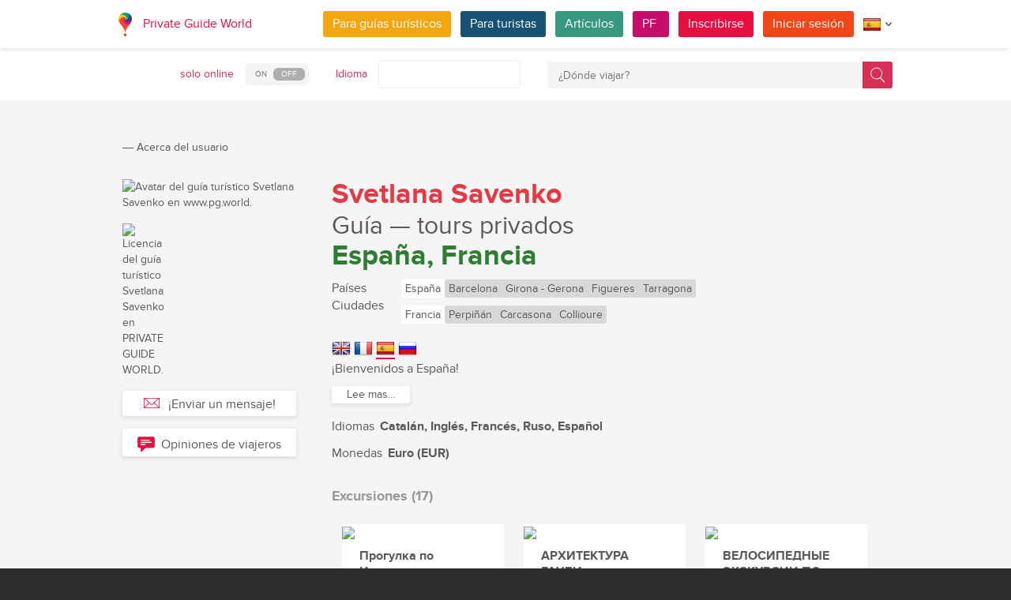

--- FILE ---
content_type: text/html; charset=utf-8
request_url: https://pg.world/spa/user?user_id=5abbe82149d8624d128b456d
body_size: 19725
content:

    <!DOCTYPE html>
<html lang="es" dir="ltr">
    <head>
        <meta charset="utf-8" />
        <meta http-equiv="Content-Type" content="text/html; charset=utf-8" />
        <meta http-equiv="X-UA-Compatible" content="IE=edge" />
        <title>Svetlana Savenko — Guía (tours privados) en Barcelona, Girona - Gerona, Figueres, Tarragona (España), Perpiñán, Carcasona, Collioure (Francia), en PG.WORLD</title>
        <meta name="description" content="Descubre a Svetlana Savenko, guía de tours privados en Barcelona, Girona - Gerona, Figueres, Tarragona (España), Perpiñán, Carcasona, Collioure (Francia), en PG World. Conéctate directamente para disfrutar de experiencias auténticas y únicas." />
		
		
        
		<link rel="alternate" hreflang="en" href="https://pg.world/user?user_id=5abbe82149d8624d128b456d" />
		<link rel="alternate" hreflang="de" href="https://pg.world/ger/user?user_id=5abbe82149d8624d128b456d" />
		<link rel="alternate" hreflang="fr" href="https://pg.world/fre/user?user_id=5abbe82149d8624d128b456d" />
		<link rel="alternate" hreflang="it" href="https://pg.world/ita/user?user_id=5abbe82149d8624d128b456d" />
		<link rel="alternate" hreflang="ru" href="https://pg.world/rus/user?user_id=5abbe82149d8624d128b456d" />
		         
                 
		<meta http-equiv="Cache-Control" content="public" />
        <meta name="viewport" content="width=device-width, initial-scale=1">
		<meta name="google-play-app" content="app-id=world.pg.android">
        <meta http-equiv="cleartype" content="on" />
		<meta name="format-detection" content="telephone=no" />
        <link rel="apple-touch-icon" sizes="57x57" href="/i/image/site/favicon/apple-touch-icon-57x57.png">
        <link rel="apple-touch-icon" sizes="60x60" href="/i/image/site/favicon/apple-touch-icon-60x60.png">
        <link rel="apple-touch-icon" sizes="72x72" href="/i/image/site/favicon/apple-touch-icon-72x72.png">
        <link rel="apple-touch-icon" sizes="76x76" href="/i/image/site/favicon/apple-touch-icon-76x76.png">
        <link rel="apple-touch-icon" sizes="114x114" href="/i/image/site/favicon/apple-touch-icon-114x114.png">
        <link rel="apple-touch-icon" sizes="120x120" href="/i/image/site/favicon/apple-touch-icon-120x120.png">
        <link rel="apple-touch-icon" sizes="144x144" href="/i/image/site/favicon/apple-touch-icon-144x144.png">
        <link rel="apple-touch-icon" sizes="152x152" href="/i/image/site/favicon/apple-touch-icon-152x152.png">
        <link rel="apple-touch-icon" sizes="180x180" href="/i/image/site/favicon/apple-touch-icon-180x180.png">
        <link rel="icon" type="image/png" href="/i/image/site/favicon/favicon-32x32.png" sizes="32x32">
        <link rel="icon" type="image/png" href="/i/image/site/favicon/android-chrome-192x192.png" sizes="192x192">
        <link rel="icon" type="image/png" href="/i/image/site/favicon/favicon-96x96.png" sizes="96x96">
        <link rel="icon" type="image/png" href="/i/image/site/favicon/favicon-16x16.png" sizes="16x16">
        <link rel="manifest" href="/i/image/site/favicon/manifest.json">
        <link rel="shortcut icon" href="/i/image/site/favicon/favicon.ico">
        <meta name="msapplication-TileColor" content="#e70f42">
        <meta name="msapplication-TileImage" content="/i/image/site/favicon/mstile-144x144.png">
        <meta name="msapplication-config" content="/i/image/site/favicon/browserconfig.xml">
        <meta name="theme-color" content="#ffffff">

        <link rel="stylesheet" type="text/css" href="/i/css/site/animate.css" />
        <link rel="stylesheet" type="text/css" href="/i/css/site/modal.css" />
        <link rel="stylesheet" type="text/css" href="/i/css/site/modaluser.css?v=1.3">
        <link rel="stylesheet" type="text/css" href="/i/css/site/webui-popover.min.css" />
        <link rel="stylesheet" type="text/css" href="/i/css/site/select2.min.css" />
        <link rel="stylesheet" type="text/css" href="/i/css/site/toggles.css" />
        <link rel="stylesheet" type="text/css" href="/i/css/site/fileinput.css" />
        <link rel="stylesheet" type="text/css" href="/i/css/site/owl.carousel.css?v=1.0" />
        <link rel="stylesheet" type="text/css" href="/i/css/site/owl.theme.css" />
        <link rel="stylesheet" type="text/css" href="/i/css/site/baguetteBox.css" />
        <link rel="stylesheet" type="text/css" href="/i/css/site/menu.css" />
        <link rel="stylesheet" type="text/css" href="/i/css/site/notification-default.css?v=1.5" />
        <link rel="stylesheet" type="text/css" href="/i/css/site/notification-style-bar.css?v=1.1" />
        <link rel="stylesheet" type="text/css" href="/i/css/site/jcrop-style.css?v=1.11" />
        <link rel="stylesheet" type="text/css" href="/i/css/site/jquery.Jcrop.css" />
        <link rel="stylesheet" type="text/css" href="/i/css/site/grid.css?v=1.0" />
        <link rel="stylesheet" type="text/css" href="/i/css/site/core.css?v=1.6" />
        <link rel="stylesheet" type="text/css" href="/i/css/site/style.css?v=14.1" />
        <link rel="stylesheet" type="text/css" href="/i/css/_dev/angular.css" />
        <link rel="stylesheet" type="text/css" href="/i/css/angular-my.css" />
        <link rel="stylesheet" type="text/css" href="/i/css/user-profile-cart.css?v=1.2" />
		<link rel="stylesheet" type="text/css" href="/i/css/site/amigo.sorter.css?v=1.0" />
		
		<!-- HTML5 Shim and Respond.js IE8 support of HTML5 elements and media queries -->
        <!-- WARNING: Respond.js doesn't work if you view the page via file:// -->
        <!--[if lt IE 8]>
        <script type="text/javascript" src="/i/js/site/respond.js"></script>
        <script type="text/javascript" src="/i/js/site/respond.js"></script>
        <![endif]-->
        
        <meta name="yandex-verification" content="6fc9a5d73815ae4" />
        <meta name="p:domain_verify" content="812c141a9b597c172b363bfeda6f9d49"/>
        <meta name="tp-claim" content="13d56722983295">


<!-- Facebook Pixel Code -->
<script>
!function(f,b,e,v,n,t,s){if(f.fbq)return;n=f.fbq=function(){n.callMethod?
n.callMethod.apply(n,arguments):n.queue.push(arguments)};if(!f._fbq)f._fbq=n;
n.push=n;n.loaded=!0;n.version='2.0';n.queue=[];t=b.createElement(e);t.async=!0;
t.src=v;s=b.getElementsByTagName(e)[0];s.parentNode.insertBefore(t,s)}(window,
document,'script','https://connect.facebook.net/en_US/fbevents.js');

fbq('init', '1793419437610175');
fbq('track', "PageView");</script>
<noscript><img height="1" width="1" style="display:none"
src="https://www.facebook.com/tr?id=1793419437610175&ev=PageView&noscript=1"
/></noscript>
<!-- End Facebook Pixel Code -->

<!-- Metrika counter -->
<script type="text/javascript">
    (function (d, w, c) {
        (w[c] = w[c] || []).push(function() {
            try {
                w.yaCounter36135060 = new Ya.Metrika({
                    id:36135060,
                    clickmap:true,
                    trackLinks:true,
                    accurateTrackBounce:true,
                    webvisor:true
                });
            } catch(e) { }
        });

        var n = d.getElementsByTagName("script")[0],
            s = d.createElement("script"),
            f = function () { n.parentNode.insertBefore(s, n); };
        s.type = "text/javascript";
        s.async = true;
        s.src = "https://mc.yandex.ru/metrika/watch.js";

        if (w.opera == "[object Opera]") {
            d.addEventListener("DOMContentLoaded", f, false);
        } else { f(); }
    })(document, window, "yandex_metrika_callbacks");
</script>
<noscript><div style="display:none"><img style="display:none" src="https://mc.yandex.ru/watch/36135060" style="position:absolute; left:-9999px;" alt="" /></div></noscript>
<!-- /Metrika counter -->

<!-- Global site tag (gtag.js) - Google Analytics -->
<script async src="https://www.googletagmanager.com/gtag/js?id=G-3WK2FBF6F7"></script>
<script>
  window.dataLayer = window.dataLayer || [];
  function gtag(){dataLayer.push(arguments);}
  gtag('js', new Date());
  gtag('config', 'G-3WK2FBF6F7');
</script>

		<meta name="google-site-verification" content="wqGfSjmHSs3lXEI27GsrhFZ0FZGbhCa8ZOoCHcVKZzA" />
		<meta name="p:domain_verify" content="53125ae66933ef0e00403f8d56e22e9b"/>
        <meta name="p:domain_verify" content="812c141a9b597c172b363bfeda6f9d49"/>
	</head>
    <body class="">
		<noscript><iframe src="https://www.googletagmanager.com/ns.html?id=GTM-NFJBPG6" height="0" width="0" style="display:none;visibility:hidden"></iframe></noscript>
		<noscript><div id="noscript" >For full functionality of this site you need to enable JavaScript.</div></noscript>
		<!--[if IE 8]><div id="IE8_not_supported" >Your browser is not supported anymore. <a href="https://myaccount.google.com/not-supported?pli=1" target="_blank">Please update to a more recent one.</a></div><![endif]-->
		<div id="_smartbanner"></div>
		
    <div class="page-wrap">
       
    <header>
		
	<div class="header">
		<div class="inner">
			<div class="logo">
									<a class="" href="https://pg.world/spa/"><img src="https://pg.world/i/image/site/logo-new.png" alt="Private Guide World"></a>
								<a class="" href="https://pg.world/spa/">Private Guide World</a>
			</div><div class="menu">
				<ul>
										<li><a style="background:#f4a610" class="btn" href="https://pg.world/spa/for_guides">Para guías turísticos</a></li>
															<li><a style="background:#175274" class="btn" href="https://pg.world/spa/for_tourists">Para turistas</a></li>
										<li><a style="background:#36987f" class="btn" href="https://pg.world/spa/articles">Artículos</a></li>
					<li><a style="background:#c80c6a" class="btn" href="https://pg.world/spa/faq">PF </a></li>
									<li class="signlog-head-js short"><span class="cd-signup btn" onclick="yaCounter36135060.reachGoal('CLICK_REG_LINK');gtag('send', 'event', 'regform', 'call','main');">Inscribirse</span></li>
					<li class="signlog-head-js short"><span style="background:#f1461a" class="cd-signin btn">Iniciar sesión</span></li>
									<li style="margin-top:4px;margin-bottom:4px;">
						<a href="#" class="popup_btn no-js" title="Idioma "><img alt="" src="/i/image/site/flags/spa24x24a.png"><span class="description">Idioma </span><span class="arrow"></span></a>
						<ul class="popup_content right">
															<li class="list-group-item"><a href="https://pg.world/user?user_id=5abbe82149d8624d128b456d" prop-lang="eng" class="flags-list-popoverlink"><img alt="eng" src="/i/image/site/flags/eng16x16.png"><span>English</span></a></li>
															<li class="list-group-item"><a href="https://pg.world/ger/user?user_id=5abbe82149d8624d128b456d" prop-lang="ger" class="flags-list-popoverlink"><img alt="ger" src="/i/image/site/flags/ger16x16.png"><span>Deutsch</span></a></li>
															<li class="list-group-item"><a href="https://pg.world/fre/user?user_id=5abbe82149d8624d128b456d" prop-lang="fre" class="flags-list-popoverlink"><img alt="fre" src="/i/image/site/flags/fre16x16.png"><span>Français</span></a></li>
															<li class="list-group-item"><a href="https://pg.world/ita/user?user_id=5abbe82149d8624d128b456d" prop-lang="ita" class="flags-list-popoverlink"><img alt="ita" src="/i/image/site/flags/ita16x16.png"><span>Italiano</span></a></li>
															<li class="list-group-item"><a href="https://pg.world/spa/user?user_id=5abbe82149d8624d128b456d" prop-lang="spa" class="flags-list-popoverlink"><img alt="spa" src="/i/image/site/flags/spa16x16.png"><span>Español</span></a></li>
															<li class="list-group-item"><a href="https://pg.world/rus/user?user_id=5abbe82149d8624d128b456d" prop-lang="rus" class="flags-list-popoverlink"><img alt="rus" src="/i/image/site/flags/rus16x16.png"><span>Русский</span></a></li>
													</ul>
					</li>
				</ul>
			</div>
		</div>
	</div>
		
<div class="header_search">
	<div class="inner">
		<form action="https://pg.world/spa/find_place" method="get" enctype="multipart/form-data" id="search-place-panel">
			<div class="header_search_box on_off_online">
				<div class="description">solo online</div>
				<input id="search-online-only" class="search-online-only" type="checkbox" name="search_online_only"  />
				<label for="search-online-only"><span class="on">ON </span><span class="off">OFF </span></label>
			</div>
			<div class="header_search_box">
				<div class="description">Idioma </div>
				<div class="select_box">
					<select class="morelangpanelselect js-states form-control select2-hidden-accessible" name="search_langs[]" multiple="" tabindex="-1" aria-hidden="true" style="width: 100%;">
											<option value="aar" >Afar</option>
											<option value="abk" >Abjasio</option>
											<option value="afr" >Africaans</option>
											<option value="aka" >Akan</option>
											<option value="alb" >Albanés</option>
											<option value="amh" >Amárico</option>
											<option value="ara" >Árabe</option>
											<option value="arg" >Aragonés</option>
											<option value="arm" >Armenio</option>
											<option value="asm" >Assamese</option>
											<option value="ava" >Avarico</option>
											<option value="ave" >Avéstico</option>
											<option value="aym" >Aymara</option>
											<option value="aze" >Azerbaiyano</option>
											<option value="bak" >Bashkir</option>
											<option value="bam" >Bambara</option>
											<option value="baq" >Vasco</option>
											<option value="bel" >Bielorruso</option>
											<option value="bih" >Bihari</option>
											<option value="bis" >Bislama</option>
											<option value="bos" >Bosnio</option>
											<option value="bre" >Bretón</option>
											<option value="bul" >Búlgaro</option>
											<option value="bur" >Birmano</option>
											<option value="cat" >Catalán</option>
											<option value="cha" >Chamorro</option>
											<option value="che" >Checheno</option>
											<option value="chi" >Сantonés</option>
											<option value="chv" >Chuvasio</option>
											<option value="cor" >Cornualles</option>
											<option value="cos" >Corso</option>
											<option value="cre" >Cree</option>
											<option value="cze" >Checo</option>
											<option value="dan" >Danés</option>
											<option value="div" >Divehi</option>
											<option value="dut" >Holandés</option>
											<option value="dzo" >Dzongkha</option>
											<option value="eng" >Inglés</option>
											<option value="epo" >Esperanto</option>
											<option value="est" >Estonio</option>
											<option value="fao" >Feroés</option>
											<option value="fij" >Fiyiano</option>
											<option value="fin" >Finlandés</option>
											<option value="fre" >Francés</option>
											<option value="fry" >Frisia occidental</option>
											<option value="ful" >Fula</option>
											<option value="geo" >Georgiano</option>
											<option value="ger" >Alemán</option>
											<option value="gla" >Gaélico</option>
											<option value="gle" >Irlandés</option>
											<option value="glg" >Gallego</option>
											<option value="glv" >Manx</option>
											<option value="gre" >Griego</option>
											<option value="grn" >Guaraní</option>
											<option value="guj" >Gujarati</option>
											<option value="hat" >Haitiano</option>
											<option value="hau" >Hausa</option>
											<option value="heb" >Hebreo</option>
											<option value="her" >Herero</option>
											<option value="hin" >Hindi</option>
											<option value="hmo" >Hiri Motu</option>
											<option value="hrv" >Croata</option>
											<option value="hun" >Húngaro</option>
											<option value="ibo" >Igbo</option>
											<option value="ice" >Islandés</option>
											<option value="iii" >Nuosu</option>
											<option value="iku" >Inuktitut</option>
											<option value="ind" >Indonesio</option>
											<option value="ipk" >Inupiaq</option>
											<option value="ita" >Italiano</option>
											<option value="jav" >Javanés</option>
											<option value="jpn" >Japonés</option>
											<option value="kal" >Kalaallisut</option>
											<option value="kan" >Canarés</option>
											<option value="kas" >Cachemira</option>
											<option value="kau" >Kanuri</option>
											<option value="kaz" >Kazajo</option>
											<option value="khm" >Jemer</option>
											<option value="kik" >Kikuyu</option>
											<option value="kin" >Kinyarwanda</option>
											<option value="kir" >Kirguistán</option>
											<option value="kom" >Komi</option>
											<option value="kon" >Congo</option>
											<option value="kor" >Coreano</option>
											<option value="kua" >Kwanyama</option>
											<option value="kur" >Kurdo</option>
											<option value="lao" >Laosiano</option>
											<option value="lat" >Latin</option>
											<option value="lav" >Letón</option>
											<option value="lim" >Limburgués</option>
											<option value="lin" >Lingala</option>
											<option value="lit" >Lituano</option>
											<option value="ltz" >Luxembourgish</option>
											<option value="lub" >Luba-Katanga</option>
											<option value="lug" >Ganda</option>
											<option value="mac" >Macedónio</option>
											<option value="mal" >Malayalam</option>
											<option value="mao" >Maorí</option>
											<option value="mar" >Maratí</option>
											<option value="may" >Malayo</option>
											<option value="mlg" >Madagascarí</option>
											<option value="mlt" >Maltés</option>
											<option value="mon" >Mongol</option>
											<option value="nau" >Nauru</option>
											<option value="nav" >Navajo</option>
											<option value="nbl" >Ndebele del sur</option>
											<option value="nde" >Ndebele del norte</option>
											<option value="ndo" >Ndonga</option>
											<option value="nep" >Nepalí</option>
											<option value="nno" >Nynorsk noruego</option>
											<option value="nob" >Bokmål</option>
											<option value="nor" >Noruego</option>
											<option value="nya" >Chichewa</option>
											<option value="oci" >Occitano</option>
											<option value="ori" >Oriya</option>
											<option value="orm" >Oromo</option>
											<option value="oss" >Osetio</option>
											<option value="pan" >Panjabi</option>
											<option value="per" >Persa</option>
											<option value="pli" >Pāli</option>
											<option value="pol" >Polaco</option>
											<option value="por" >Portugués</option>
											<option value="pus" >Pastún</option>
											<option value="que" >Quechua</option>
											<option value="roh" >Romanche</option>
											<option value="rum" >Rumano</option>
											<option value="run" >Kirundi</option>
											<option value="rus" >Ruso</option>
											<option value="sag" >Sango</option>
											<option value="san" >Sánscrito</option>
											<option value="sin" >Cingalés</option>
											<option value="slo" >Eslovaco</option>
											<option value="slv" >Esloveno</option>
											<option value="sme" >Sami del norte</option>
											<option value="smo" >Samoano</option>
											<option value="sna" >Shona</option>
											<option value="snd" >Sindhi</option>
											<option value="som" >Somalí</option>
											<option value="sot" >Sotho del sur</option>
											<option value="spa" >Español</option>
											<option value="srd" >Sardo</option>
											<option value="srp" >Serbio</option>
											<option value="ssw" >Swati</option>
											<option value="sun" >Sundanés</option>
											<option value="swa" >Swahili</option>
											<option value="swe" >Sueco</option>
											<option value="tah" >Tahitiano</option>
											<option value="tam" >Tamil</option>
											<option value="tat" >Tártaro</option>
											<option value="tel" >Telugu</option>
											<option value="tet" >Tétum</option>
											<option value="tgk" >Tayiko</option>
											<option value="tgl" >Tagalog</option>
											<option value="tha" >Tailandés</option>
											<option value="tib" >Tibetano</option>
											<option value="tir" >Tigrinya</option>
											<option value="ton" >Tonga</option>
											<option value="tsn" >Tswana</option>
											<option value="tso" >Tsonga</option>
											<option value="tuk" >Turcomano</option>
											<option value="tur" >Turco</option>
											<option value="tuv" >Turkana</option>
											<option value="twi" >Twi</option>
											<option value="uig" >Uigur</option>
											<option value="ukr" >Ucranio</option>
											<option value="urd" >Urdu</option>
											<option value="uzb" >Uzbeko</option>
											<option value="ven" >Venta</option>
											<option value="vie" >Vietnamita</option>
											<option value="vol" >Volapük</option>
											<option value="wel" >Galés</option>
											<option value="wln" >Valón</option>
											<option value="wol" >Wólof</option>
											<option value="xho" >Xhosa</option>
											<option value="yid" >Yídish</option>
											<option value="yor" >Yoruba</option>
											<option value="zha" >Zhuang</option>
											<option value="zul" >Zulú</option>
										</select>
				</div>
			</div>
			<div class="header_search_box search_word_box">
				<input id="head-mini-search-input-field" name="search_word" value="" autocomplete="off" role="textbox" aria-autocomplete="list" aria-haspopup="true" placeholder="¿Dónde viajar?" onfocus="this.placeholder = ''" onblur="this.placeholder = '¿Dónde viajar?'" maxlength="50"><button id="select-langmorepanelremove-btn" title="¡Encontrar!"> </button>
			</div>
		</form>
	</div>
</div>    </header>
    <button class="menu-button" id="open-button" aria-label="Menu"></button>
    
       <div class="page-body">
                              <div class="wrap">
              <div class="redrow page">
                  
    <div id="main-breadcrumbs">
        <ol class="breadcrumb">
            <li>
                <a href="https://pg.world/spa/" aria-label="Private Guide"></a><span> &#8213; </span>
            </li>
            
                
                                    <li>
                        <span>Acerca del usuario </span>
                    </li>
                
                    </ol>
    </div>
    <div style="clear: both"></div>
                      <div class="redgrid-set-3 sidebar-left guidephotosidebar">
        
    <div class="photoblock guide-photo baguetteBoxOne">
        <a href="https://api.pg.world/upl/node_files/162d89fc01d58f72b98728c90bd92508.jpg" alt="Avatar del guía turístico Svetlana Savenko en www.pg.world." title="Foto de perfil del guía turístico Svetlana Savenko en PRIVATE GUIDE WORLD.">
            <img alt="Avatar del guía turístico Svetlana Savenko en www.pg.world." title="Foto de perfil del guía turístico Svetlana Savenko en PRIVATE GUIDE WORLD." src="https://api.pg.world/tmp/node_files/220_220_fitout/162d89fc01d58f72b98728c90bd92508.jpg" style="max-width: 220px;">
        </a>
    </div>
	<div class="sertificate_view">
		<div class="item baguetteBoxOne">
						<a href="https://api.pg.world/upl/node_files/e14cc1948ee59e82d82bbe9b44ffa9e5.jpg" alt="Licencia del guía turístico Svetlana Savenko en PRIVATE GUIDE WORLD." title="Certificación del guía turístico Svetlana Savenko en www.pg.world.">
				<img src="https://api.pg.world/spa/node_model_img?w=220&h=220&mode=fitout&zoom=1&file=e14cc1948ee59e82d82bbe9b44ffa9e5.jpg" alt="Licencia del guía turístico Svetlana Savenko en PRIVATE GUIDE WORLD." title="Certificación del guía turístico Svetlana Savenko en www.pg.world." />
			</a>
					</div>	</div>
            <!-- Если гость -->
        <div class="sidebar-btnblock">
            			<button onclick="$('.cd-signup').trigger('click'); $('.cb-tourist').trigger('click'); history.pushState('', '', '/spa/user?user_id=5abbe82149d8624d128b456d&m=1'); return false;" class="btn md-btn block-btn white-btn lite-btn btn-forbtniconsbm"><span class="icon forbtnicon sbm"></span>¡Enviar un mensaje!</button>
			<button class="btn md-btn block-btn white-btn lite-btn btn-forbtniconfeedback js-scroll-to-feedback"><span class="icon forbtnicon feedback"></span>Opiniones de viajeros</button>
		</div>
        </div>
    <div class="redgrid-set-9 page-content">
        <div class="redgrid-set-12">
            <div itemscope itemtype="http://schema.org/Person">
                <div class="guidecart-head">
                    <h1 itemprop="name" class="guidecart-title bigtitle blackcolor">
                        <strong><span style="color:#E63946;">Svetlana Savenko</span></strong><br>  <span style="font-weight:400;font-size:90%;">Guía — tours privados</span><br>  <strong><span style="color:#2E7D32;">España, Francia</span></strong>                        <small></small>
                    </h1>
                </div>
                
                                    <div class="guidecart-countries-block">
                        <span class="guidecart-countries-block-title">Países<br>  Ciudades</span>
                        <div class="guidecart-countries-block-links-holder">
                                                                                                <div class="guidecart-countries-onecount">
                                        <div class="guidecart-countries-countlink"><a href="https://pg.world/spa/countries/spain" class=""><span itemprop="addressCountry">España</span></a></div>
                                        <div class="guidecart-countries-citylink-block">
                                                                                                                                                <a href="https://pg.world/spa/countries/spain/barcelona/guides" class="guidecart-countries-citylink"><span itemprop="addressLocality">Barcelona</span></a>
                                                                                                    <a href="https://pg.world/spa/countries/spain/city/guides?city_id=5603394dc8e69a883b9ef26d" class="guidecart-countries-citylink"><span itemprop="addressLocality">Girona - Gerona</span></a>
                                                                                                    <a href="https://pg.world/spa/countries/spain/city/guides?city_id=5603394cc8e69a883b9ef212" class="guidecart-countries-citylink"><span itemprop="addressLocality">Figueres</span></a>
                                                                                                    <a href="https://pg.world/spa/countries/spain/city/guides?city_id=56033951c8e69a883b9ef8b6" class="guidecart-countries-citylink"><span itemprop="addressLocality">Tarragona</span></a>
                                                                                                                                    </div>
                                    </div>
                                                                                                                                <div class="guidecart-countries-onecount">
                                        <div class="guidecart-countries-countlink"><a href="https://pg.world/spa/countries/france" class=""><span itemprop="addressCountry">Francia</span></a></div>
                                        <div class="guidecart-countries-citylink-block">
                                                                                                                                                <a href="https://pg.world/spa/countries/france/city/guides?city_id=56032798c8e69a883b8fe731" class="guidecart-countries-citylink"><span itemprop="addressLocality">Perpiñán</span></a>
                                                                                                    <a href="https://pg.world/spa/countries/france/city/guides?city_id=56032794c8e69a883b8fe1bf" class="guidecart-countries-citylink"><span itemprop="addressLocality">Carcasona</span></a>
                                                                                                    <a href="https://pg.world/spa/countries/france/city/guides?city_id=56032795c8e69a883b8fe251" class="guidecart-countries-citylink"><span itemprop="addressLocality">Collioure</span></a>
                                                                                                                                    </div>
                                    </div>
                                                                                    </div>
                    </div>
                
									<ul class="about_lang_hand">
													<li class="list-group-item"><a class="flags-list-popoverlink" href="#about_short_eng"><img alt="English" title="English" src="/i/image/site/flags/eng24x24.png"></a></li>
													<li class="list-group-item"><a class="flags-list-popoverlink" href="#about_short_fre"><img alt="Français" title="Français" src="/i/image/site/flags/fre24x24.png"></a></li>
													<li class="list-group-item active"><a class="flags-list-popoverlink" href="#about_short_spa"><img alt="Español" title="Español" src="/i/image/site/flags/spa24x24.png"></a></li>
													<li class="list-group-item"><a class="flags-list-popoverlink" href="#about_short_rus"><img alt="Русский" title="Русский" src="/i/image/site/flags/rus24x24.png"></a></li>
											</ul>
				                					<div id="about_short_eng" class="waycart-desc about_lang_item">
													<div itemprop="description">
								<p>Welcome to Spain!</p>							</div>
							<div id="read-more-about_short_eng-text" class="hidden-text">
								<p> I am a licensed guide of Catalonia with over 30 years of experience.</p><p> I offer private tours in Barcelona, Girona, the Dali Museum, and throughout Catalonia and the south of France. I also offer translation services. Professionalism, punctuality and quality are guaranteed.</p>							</div>
							<div class="redrow readmore-btn-block">
								<div class="redgrid-set-12 nopad">
									<button id="read-more-about_short_eng" class="btn sm-btn white-btn showmore-btn">Lee mas...</button>
								</div>
							</div>
											</div>
									<div id="about_short_fre" class="waycart-desc about_lang_item">
													<div itemprop="description">
								<p>Bienvenue en Espagne !</p>							</div>
							<div id="read-more-about_short_fre-text" class="hidden-text">
								<p>Je suis guide agréée en Catalogne avec plus de 30 ans d'expérience.</p><p>Je propose des visites privées à Barcelone, Gérone, au musée Dalí, ainsi que dans toute la Catalogne et le sud de la France. Je propose également des services de traduction. Professionnalisme, ponctualité et qualité sont garantis.</p>							</div>
							<div class="redrow readmore-btn-block">
								<div class="redgrid-set-12 nopad">
									<button id="read-more-about_short_fre" class="btn sm-btn white-btn showmore-btn">Lee mas...</button>
								</div>
							</div>
											</div>
									<div id="about_short_spa" class="waycart-desc about_lang_item active">
													<div itemprop="description">
								<p>¡Bienvenidos a España!</p>							</div>
							<div id="read-more-about_short_spa-text" class="hidden-text">
								<p> Soy  guía oficial de Cataluña con la experiencia de más de 30 años.</p><p> Ofrezco tours privados en Barcelona, Girona, el museo Dali y en toda Cataluña y el sur de Francia. También los servicios de traducción. Profesionalidad, puntualidad y calidad garantizadas.</p>							</div>
							<div class="redrow readmore-btn-block">
								<div class="redgrid-set-12 nopad">
									<button id="read-more-about_short_spa" class="btn sm-btn white-btn showmore-btn">Lee mas...</button>
								</div>
							</div>
											</div>
									<div id="about_short_rus" class="waycart-desc about_lang_item">
													<div itemprop="description">
								<p>Добро пожаловать в Испанию!</p>							</div>
							<div id="read-more-about_short_rus-text" class="hidden-text">
								<p>  Я являюсь лицензированным гидом Каталонии с опытом работы в туризме более 30 лет. Предлагаю частные туры в Барселоне, Жироне, музее Дали,  по всей Каталонии и на юге Франции. Также переводческие услуги. Профессионализм, пунктуальность и качество гарантированы.</p>							</div>
							<div class="redrow readmore-btn-block">
								<div class="redgrid-set-12 nopad">
									<button id="read-more-about_short_rus" class="btn sm-btn white-btn showmore-btn">Lee mas...</button>
								</div>
							</div>
											</div>
				                                    <div class="guidecart-lang-block"><span>Idiomas</span> Catalán, Inglés, Francés, Ruso, Español</div>
                                                    <div class="guidecart-lang-block"><span>Monedas</span> Euro (EUR)</div>
                <div style="height:16px;clear:both;"></div>
                                    <h4 class="guidecart-smalltitle greycolor">Excursiones (17)</h4>
                    <div class="redcart-block public __inline-block">
                                                    <div class="redcart-holder redgrid-set-4">
                                
    <a href="https://pg.world/spa/user/public_tours/view?id=5abbe82249d8624d128b4571" class="redcart-item">
        <div class="redcart-image"><img src="https://api.pg.world/spa/node_model_img?w=205&h=195&mode=fitout&zoom=1&file=f71c69bf2e009f5be49052ef797ae2fb.jpg"></div>
        <div class="redcart-content">
                            <div class="redcart-title">Прогулка по Испании...не покидая Ба...</div>
                        <div class="redcart-attributes">
                <div>200 EUR por la excursión </div>
                <div>Cualquier número de personas</div>
                <div>3 horas </div>
            </div>
        </div>
        <div class="likes-star-oncart"><span tour_id="5abbe82249d8624d128b4571" class="likes-star js-add-tour-to-fav likedisabled"></span><span tour_id="5abbe82249d8624d128b4571" class="js-tour-num-in-fav">0</span> <span class="tour_views">2197</span></div>
    </a>
                            </div>
                                                    <div class="redcart-holder redgrid-set-4">
                                
    <a href="https://pg.world/spa/user/public_tours/view?id=5abbe82249d8624d128b4572" class="redcart-item">
        <div class="redcart-image"><img src="https://api.pg.world/spa/node_model_img?w=205&h=195&mode=fitout&zoom=1&file=f12f6fc22bcb5d0ef53d4b8687307138.jpg"></div>
        <div class="redcart-content">
                            <div class="redcart-title">АРХИТЕКТУРА ГАУДИ</div>
                        <div class="redcart-attributes">
                <div>350 EUR por la excursión </div>
                <div>Cualquier número de personas</div>
                <div>6 horas </div>
            </div>
        </div>
        <div class="likes-star-oncart"><span tour_id="5abbe82249d8624d128b4572" class="likes-star js-add-tour-to-fav likedisabled"></span><span tour_id="5abbe82249d8624d128b4572" class="js-tour-num-in-fav">0</span> <span class="tour_views">2324</span></div>
    </a>
                            </div>
                                                    <div class="redcart-holder redgrid-set-4">
                                
    <a href="https://pg.world/spa/user/public_tours/view?id=5abbe82249d8624d128b4573" class="redcart-item">
        <div class="redcart-image"><img src="https://api.pg.world/spa/node_model_img?w=205&h=195&mode=fitout&zoom=1&file=3f8d823b6bd76c0bb45d71e2f8af94db.jpg"></div>
        <div class="redcart-content">
                            <div class="redcart-title">BЕЛОСИПЕДНЫЕ ЭКСКУРСИИ ПО БАРСЕЛОНЕ</div>
                        <div class="redcart-attributes">
                <div>200 EUR por la excursión </div>
                <div>Cualquier número de personas</div>
                <div>3 horas </div>
            </div>
        </div>
        <div class="likes-star-oncart"><span tour_id="5abbe82249d8624d128b4573" class="likes-star js-add-tour-to-fav likedisabled"></span><span tour_id="5abbe82249d8624d128b4573" class="js-tour-num-in-fav">0</span> <span class="tour_views">2553</span></div>
    </a>
                            </div>
                                                    <div class="redcart-holder redgrid-set-4">
                                
    <a href="https://pg.world/spa/user/public_tours/view?id=5abbe82249d8624d128b4574" class="redcart-item">
        <div class="redcart-image"><img src="https://api.pg.world/spa/node_model_img?w=205&h=195&mode=fitout&zoom=1&file=8e8a7013b8e6e39d51133322d50f507e.jpg"></div>
        <div class="redcart-content">
                            <div class="redcart-title">ОБЗОРНАЯ ПЕШЕХОДНАЯ "САМОЕ-САМОЕ"</div>
                        <div class="redcart-attributes">
                <div>200 EUR por la excursión </div>
                <div>Cualquier número de personas</div>
                <div>4 horas </div>
            </div>
        </div>
        <div class="likes-star-oncart"><span tour_id="5abbe82249d8624d128b4574" class="likes-star js-add-tour-to-fav likedisabled"></span><span tour_id="5abbe82249d8624d128b4574" class="js-tour-num-in-fav">0</span> <span class="tour_views">2272</span></div>
    </a>
                            </div>
                                                    <div class="redcart-holder redgrid-set-4">
                                
    <a href="https://pg.world/spa/user/public_tours/view?id=5abbe82249d8624d128b4575" class="redcart-item">
        <div class="redcart-image"><img src="https://api.pg.world/spa/node_model_img?w=205&h=195&mode=fitout&zoom=1&file=6e4a700df66d8b031db05f93dec96080.jpg"></div>
        <div class="redcart-content">
                            <div class="redcart-title">ЖИРОНА - СРЕДНЕВЕКОВАЯ РОМАНТИКА</div>
                        <div class="redcart-attributes">
                <div>180 EUR por la excursión </div>
                <div>Cualquier número de personas</div>
                <div>3 horas </div>
            </div>
        </div>
        <div class="likes-star-oncart"><span tour_id="5abbe82249d8624d128b4575" class="likes-star js-add-tour-to-fav likedisabled"></span><span tour_id="5abbe82249d8624d128b4575" class="js-tour-num-in-fav">0</span> <span class="tour_views">2588</span></div>
    </a>
                            </div>
                                                    <div class="redcart-holder redgrid-set-4">
                                
    <a href="https://pg.world/spa/user/public_tours/view?id=5abbe82249d8624d128b4576" class="redcart-item">
        <div class="redcart-image"><img src="https://api.pg.world/spa/node_model_img?w=205&h=195&mode=fitout&zoom=1&file=03f3569da9f46a7d1bf90113c7ab7f1e.jpg"></div>
        <div class="redcart-content">
                            <div class="redcart-title">МОНТСЕРРАТ</div>
                        <div class="redcart-attributes">
                <div>350 EUR por la excursión </div>
                <div>Cualquier número de personas</div>
                <div>6 horas </div>
            </div>
        </div>
        <div class="likes-star-oncart"><span tour_id="5abbe82249d8624d128b4576" class="likes-star js-add-tour-to-fav likedisabled"></span><span tour_id="5abbe82249d8624d128b4576" class="js-tour-num-in-fav">0</span> <span class="tour_views">2578</span></div>
    </a>
                            </div>
                                                    <div class="redcart-holder redgrid-set-4">
                                
    <a href="https://pg.world/spa/user/public_tours/view?id=5abbe82249d8624d128b4577" class="redcart-item">
        <div class="redcart-image"><img src="https://api.pg.world/spa/node_model_img?w=205&h=195&mode=fitout&zoom=1&file=6af866bea40b82bb57dff323d9422310.jpg"></div>
        <div class="redcart-content">
                            <div class="redcart-title">ЭКСКУРСИЯ В ВИННЫЕ ПОГРЕБА</div>
                        <div class="redcart-attributes">
                <div>300 EUR por la excursión </div>
                <div>Cualquier número de personas</div>
                <div>5 horas </div>
            </div>
        </div>
        <div class="likes-star-oncart"><span tour_id="5abbe82249d8624d128b4577" class="likes-star js-add-tour-to-fav likedisabled"></span><span tour_id="5abbe82249d8624d128b4577" class="js-tour-num-in-fav">0</span> <span class="tour_views">2396</span></div>
    </a>
                            </div>
                                                    <div class="redcart-holder redgrid-set-4">
                                
    <a href="https://pg.world/spa/user/public_tours/view?id=5abbe82249d8624d128b4578" class="redcart-item">
        <div class="redcart-image"><img src="https://api.pg.world/spa/node_model_img?w=205&h=195&mode=fitout&zoom=1&file=4e4a45524b76c5f863260102347c86c1.jpg"></div>
        <div class="redcart-content">
                            <div class="redcart-title">МИНИКАТАЛOНИЯ</div>
                        <div class="redcart-attributes">
                <div>200 EUR por la excursión </div>
                <div>Cualquier número de personas</div>
                <div>4 horas </div>
            </div>
        </div>
        <div class="likes-star-oncart"><span tour_id="5abbe82249d8624d128b4578" class="likes-star js-add-tour-to-fav likedisabled"></span><span tour_id="5abbe82249d8624d128b4578" class="js-tour-num-in-fav">0</span> <span class="tour_views">2316</span></div>
    </a>
                            </div>
                                                    <div class="redcart-holder redgrid-set-4">
                                
    <a href="https://pg.world/spa/user/public_tours/view?id=5abbe82249d8624d128b4579" class="redcart-item">
        <div class="redcart-image"><img src="https://api.pg.world/spa/node_model_img?w=205&h=195&mode=fitout&zoom=1&file=ff369560a2e711a810c7f21bc8fde32f.jpg"></div>
        <div class="redcart-content">
                            <div class="redcart-title">ГАСТРОНОМИЧЕСКИЕ ЭКСКУРСИИ</div>
                        <div class="redcart-attributes">
                <div>180 EUR por la excursión </div>
                <div>Grupo de hasta 5 personas</div>
                <div>3 horas </div>
            </div>
        </div>
        <div class="likes-star-oncart"><span tour_id="5abbe82249d8624d128b4579" class="likes-star js-add-tour-to-fav likedisabled"></span><span tour_id="5abbe82249d8624d128b4579" class="js-tour-num-in-fav">0</span> <span class="tour_views">2315</span></div>
    </a>
                            </div>
                                                    <div class="redcart-holder redgrid-set-4">
                                
    <a href="https://pg.world/spa/user/public_tours/view?id=5abbe82249d8624d128b457a" class="redcart-item">
        <div class="redcart-image"><img src="https://api.pg.world/spa/node_model_img?w=205&h=195&mode=fitout&zoom=1&file=8d44b676f93b4585a965a7126fd4ac08.jpg"></div>
        <div class="redcart-content">
                            <div class="redcart-title">ЛЕГЕНДЫ СТАРОЙ БАРСЕЛОНЫ</div>
                        <div class="redcart-attributes">
                <div>180 EUR por la excursión </div>
                <div>Cualquier número de personas</div>
                <div>3 horas </div>
            </div>
        </div>
        <div class="likes-star-oncart"><span tour_id="5abbe82249d8624d128b457a" class="likes-star js-add-tour-to-fav likedisabled"></span><span tour_id="5abbe82249d8624d128b457a" class="js-tour-num-in-fav">0</span> <span class="tour_views">2042</span></div>
    </a>
                            </div>
                                                    <div class="redcart-holder redgrid-set-4">
                                
    <a href="https://pg.world/spa/user/public_tours/view?id=5abbe82249d8624d128b457b" class="redcart-item">
        <div class="redcart-image"><img src="https://api.pg.world/spa/node_model_img?w=205&h=195&mode=fitout&zoom=1&file=2b59b9c309da5574511a945562f34821.jpg"></div>
        <div class="redcart-content">
                            <div class="redcart-title">БАРСЕЛОНА ОБЗОРНАЯ</div>
                        <div class="redcart-attributes">
                <div>200 EUR por la excursión </div>
                <div>Cualquier número de personas</div>
                <div>5 horas </div>
            </div>
        </div>
        <div class="likes-star-oncart"><span tour_id="5abbe82249d8624d128b457b" class="likes-star js-add-tour-to-fav likedisabled"></span><span tour_id="5abbe82249d8624d128b457b" class="js-tour-num-in-fav">0</span> <span class="tour_views">2464</span></div>
    </a>
                            </div>
                                                    <div class="redcart-holder redgrid-set-4">
                                
    <a href="https://pg.world/spa/user/public_tours/view?id=5abbe82249d8624d128b457c" class="redcart-item">
        <div class="redcart-image"><img src="https://api.pg.world/spa/node_model_img?w=205&h=195&mode=fitout&zoom=1&file=c08b0b6846dd0b918bf99fd43da527b2.jpg"></div>
        <div class="redcart-content">
                            <div class="redcart-title">ТЕАТР-МУЗЕЙ САЛЬВАДОРА ДАЛИ</div>
                        <div class="redcart-attributes">
                <div>180 EUR por la excursión </div>
                <div>Cualquier número de personas</div>
                <div>2 horas </div>
            </div>
        </div>
        <div class="likes-star-oncart"><span tour_id="5abbe82249d8624d128b457c" class="likes-star js-add-tour-to-fav likedisabled"></span><span tour_id="5abbe82249d8624d128b457c" class="js-tour-num-in-fav">0</span> <span class="tour_views">2047</span></div>
    </a>
                            </div>
                                                    <div class="redcart-holder redgrid-set-4">
                                
    <a href="https://pg.world/spa/user/public_tours/view?id=63fe9122f332431486442236" class="redcart-item">
        <div class="redcart-image"><img src="/i/image/site/cart/noimg.jpg"></div>
        <div class="redcart-content">
                            <div class="redcart-title">Magic Montserrat</div>
                        <div class="redcart-attributes">
                <div>350 EUR por la excursión </div>
                <div>Cualquier número de personas</div>
                <div>6 horas </div>
            </div>
        </div>
        <div class="likes-star-oncart"><span tour_id="63fe9122f332431486442236" class="likes-star js-add-tour-to-fav likedisabled"></span><span tour_id="63fe9122f332431486442236" class="js-tour-num-in-fav">0</span> <span class="tour_views">1367</span></div>
    </a>
                            </div>
                                                    <div class="redcart-holder redgrid-set-4">
                                
    <a href="https://pg.world/spa/user/public_tours/view?id=63fe9192f3324315b659f8a9" class="redcart-item">
        <div class="redcart-image"><img src="https://api.pg.world/spa/node_model_img?w=205&h=195&mode=fitout&zoom=1&file=9bd36dc7a1df6d47914cb9d8addea71a.jpg"></div>
        <div class="redcart-content">
                            <div class="redcart-title">BARCELONA SIGHTSEEING</div>
                        <div class="redcart-attributes">
                <div>360 EUR por la excursión </div>
                <div>Cualquier número de personas</div>
                <div>6 horas </div>
            </div>
        </div>
        <div class="likes-star-oncart"><span tour_id="63fe9192f3324315b659f8a9" class="likes-star js-add-tour-to-fav likedisabled"></span><span tour_id="63fe9192f3324315b659f8a9" class="js-tour-num-in-fav">0</span> <span class="tour_views">1624</span></div>
    </a>
                            </div>
                                                    <div class="redcart-holder redgrid-set-4">
                                
    <a href="https://pg.world/spa/user/public_tours/view?id=63fe924bf3324319670e6df5" class="redcart-item">
        <div class="redcart-image"><img src="https://api.pg.world/spa/node_model_img?w=205&h=195&mode=fitout&zoom=1&file=cd3810f4dd3ee072850c06c95bc6104a.jpg"></div>
        <div class="redcart-content">
                            <div class="redcart-title">Gaudíi's architecture</div>
                        <div class="redcart-attributes">
                <div>360 EUR por la excursión </div>
                <div>Cualquier número de personas</div>
                <div>6 horas </div>
            </div>
        </div>
        <div class="likes-star-oncart"><span tour_id="63fe924bf3324319670e6df5" class="likes-star js-add-tour-to-fav likedisabled"></span><span tour_id="63fe924bf3324319670e6df5" class="js-tour-num-in-fav">0</span> <span class="tour_views">1354</span></div>
    </a>
                            </div>
                                                    <div class="redcart-holder redgrid-set-4">
                                
    <a href="https://pg.world/spa/user/public_tours/view?id=63fe931af332431c277b3502" class="redcart-item">
        <div class="redcart-image"><img src="https://api.pg.world/spa/node_model_img?w=205&h=195&mode=fitout&zoom=1&file=5bb84787da2318730961c19feb4e655e.jpg"></div>
        <div class="redcart-content">
                            <div class="redcart-title">Shalom Barcelona</div>
                        <div class="redcart-attributes">
                <div>150 EUR por la excursión </div>
                <div>Cualquier número de personas</div>
                <div>2 horas </div>
            </div>
        </div>
        <div class="likes-star-oncart"><span tour_id="63fe931af332431c277b3502" class="likes-star js-add-tour-to-fav likedisabled"></span><span tour_id="63fe931af332431c277b3502" class="js-tour-num-in-fav">0</span> <span class="tour_views">1398</span></div>
    </a>
                            </div>
                                                    <div class="redcart-holder redgrid-set-4">
                                
    <a href="https://pg.world/spa/user/public_tours/view?id=63fe9395f332431edd176b99" class="redcart-item">
        <div class="redcart-image"><img src="https://api.pg.world/spa/node_model_img?w=205&h=195&mode=fitout&zoom=1&file=a4ace358c88e36ad4425014e3cb2b14a.jpg"></div>
        <div class="redcart-content">
                            <div class="redcart-title">SALVADOR DALÍ MUSEUM</div>
                        <div class="redcart-attributes">
                <div>150 EUR por la excursión </div>
                <div>Cualquier número de personas</div>
                <div>2 horas </div>
            </div>
        </div>
        <div class="likes-star-oncart"><span tour_id="63fe9395f332431edd176b99" class="likes-star js-add-tour-to-fav likedisabled"></span><span tour_id="63fe9395f332431edd176b99" class="js-tour-num-in-fav">0</span> <span class="tour_views">1598</span></div>
    </a>
                            </div>
                                                <div style="clear: both;"></div>
                                            </div>
                
				<div style="clear: both;"></div>
				<div class="profile"><ul class="social_shere_buttons">
		<li><a class="facebook" href="http://www.facebook.com/sharer.php?u=https://pg.world/spa/user?user_id=5abbe82149d8624d128b456d" target="_blank" style="background-position: 0px -68px"></a></li>
		<li><a class="twitter" href="https://twitter.com/share?url=https://pg.world/spa/user?user_id=5abbe82149d8624d128b456d&amp;text=Svetlana+Savenko+%E2%80%94+Gu%C3%ADa+%28tours+privados%29+en+Barcelona%2C+Girona+-+Gerona%2C+Figueres%2C+Tarragona+%28Espa%C3%B1a%29%2C+Perpi%C3%B1%C3%A1n%2C+Carcasona%2C+Collioure+%28Francia%29%2C+en+PG.WORLD&amp;hashtags=" target="_blank" style="background-position: 0px -51px"></a></li>
		<li><a class="vkontakte" href="http://vkontakte.ru/share.php?url=https://pg.world/spa/user?user_id=5abbe82149d8624d128b456d" target="_blank" style="background-position: 0px 0px"></a></li>
		<li><a class="odnoklassniki" href="http://www.odnoklassniki.ru/dk?st.cmd=addShare&st.s=1&st._surl=https://pg.world/spa/user?user_id=5abbe82149d8624d128b456d" target="_blank" style="background-position: 0px -170px"></a></li>
		<li><a class="livejournal" href="http://www.livejournal.com/update.bml?event=https://pg.world/spa/user?user_id=5abbe82149d8624d128b456d&subject=Svetlana+Savenko+%E2%80%94+Gu%C3%ADa+%28tours+privados%29+en+Barcelona%2C+Girona+-+Gerona%2C+Figueres%2C+Tarragona+%28Espa%C3%B1a%29%2C+Perpi%C3%B1%C3%A1n%2C+Carcasona%2C+Collioure+%28Francia%29%2C+en+PG.WORLD" target="_blank" style="background-position: 0px -34px"></a></li>
		<li><a class="blogger" href="https://www.blogger.com/blog-this.g?t&u=https://pg.world/spa/user?user_id=5abbe82149d8624d128b456d&n=Svetlana+Savenko+%E2%80%94+Gu%C3%ADa+%28tours+privados%29+en+Barcelona%2C+Girona+-+Gerona%2C+Figueres%2C+Tarragona+%28Espa%C3%B1a%29%2C+Perpi%C3%B1%C3%A1n%2C+Carcasona%2C+Collioure+%28Francia%29%2C+en+PG.WORLD" target="_blank" style="background-position: 0px -187px"></a></li>
		<li><a class="pinterest" href="https://pinterest.com/pin/create/bookmarklet/?url=https://pg.world/spa/user?user_id=5abbe82149d8624d128b456d&description=Svetlana+Savenko+%E2%80%94+Gu%C3%ADa+%28tours+privados%29+en+Barcelona%2C+Girona+-+Gerona%2C+Figueres%2C+Tarragona+%28Espa%C3%B1a%29%2C+Perpi%C3%B1%C3%A1n%2C+Carcasona%2C+Collioure+%28Francia%29%2C+en+PG.WORLD" target="_blank" style="background-position: 0px -477px"></a></li>
		<li><a class="linkedin" href="http://www.linkedin.com/shareArticle?mini=true&amp;url=https://pg.world/spa/user?user_id=5abbe82149d8624d128b456d" target="_blank" style="background-position: 0px -255px"></a></li>
	</ul></div>

                <h4 id="reviews" class="guidecart-smalltitle greycolor">Opinión del Viajeros (0)</h4>
                <div class="redrow guidecart-reviews-block">
                                          
                                          
            <p>No se encontró ninguna opinión del viajero</p>
                                         </div>
            </div>
        </div>
    </div>

<script type="application/ld+json">
{
  "@context": "http://schema.org",
  "@type": "Person",
  "name": "Svetlana Savenko",
  "image": "https://api.pg.world/upl/node_files/162d89fc01d58f72b98728c90bd92508.jpg",
  "jobTitle": "Private Guide",
  "address": {
    "@type": "PostalAddress",
    "addressLocality": "[Locality]",
    "addressRegion": "[region]"
  }
}
</script>
              </div>
          </div>
       </div>
    </div>

    
        
						
	
	<div style="clear:both"></div>
	<footer>
		<div class="inner">
			<div class="justify">
				<div class="footer_block menu inline">
					<div class="menu_inner inline">
						<div class="logo">
							<a class="inline_m" href="https://pg.world/spa/"><img src="/i/image/site/logo-new.png" alt="Private Guide World" /></a>
							<a class="inline_m" href="https://pg.world/spa/">Private Guide World</a>
						</div>
						<div class="footer_menu">
							<ul>
															<li>&#9679;<a href="https://pg.world/spa/about_us">Sobre nosotros</a></li>
															<li>&#9679;<a href="https://pg.world/spa/faq">PF </a></li>
															<li>&#9679;<a href="https://pg.world/spa/articles">Artículos</a></li>
															<li>&#9679;<a href="mailto: support@pg.worldm">Contáctenos (support@pg.world)
</a></li>
															<li>&#9679;<a href="https://pg.world/spa/terms_of_use">Términos de Uso </a></li>
															<li>&#9679;<a href="https://pg.world/spa/privacy_policy">Política de privacidad</a></li>
														</ul>
						</div>
					</div>
					<div class="menu_inner inline">
						<div class="marketplace">
													<a href="https://play.google.com/store/apps/details?id=world.pg.android" target="_blank" title="Android application" class="google-market">
								<img src="/i/image/soc_set_icons/googleplay_spa.png" alt="Android application" />
							</a>
													<a href="https://itunes.apple.com/us/app/private-guide/id1145846483" target="_blank" title="iOS application" class="appstore">
								<img src="/i/image/soc_set_icons/appstore_spa.png" alt="iOS application" />
							</a>
												</div>
						<div class="soc_icons">
							<ul>
															<li>
									<a href="https://www.facebook.com/groups/1815485358739315/" target="_blank" title="Facebook">
										<img src="/i/image/soc_set_icons/facebook.png" alt="Facebook" />
									</a>
								</li>
															<li>
									<a href="https://vk.com/club133177251" target="_blank" title="Vkontakte">
										<img src="/i/image/soc_set_icons/vkontakte.png" alt="Vkontakte" />
									</a>
								</li>
															<li>
									<a href="https://www.linkedin.com/company/private-guide-world" target="_blank" title="Linkedin">
										<img src="/i/image/soc_set_icons/linkedin.png" alt="Linkedin" />
									</a>
								</li>
															<li>
									<a href="https://twitter.com/wwwpgworld" target="_blank" title="Twitter">
										<img src="/i/image/soc_set_icons/twitter.png" alt="Twitter" />
									</a>
								</li>
															<li>
									<a href="https://www.instagram.com/privateguideworld/" target="_blank" title="Instagram">
										<img src="/i/image/soc_set_icons/instagram.png" alt="Instagram" />
									</a>
								</li>
															<li>
									<a href="https://www.pinterest.com/private_guide/" target="_blank" title="Pinterest">
										<img src="/i/image/soc_set_icons/pinterest.png" alt="Pinterest" />
									</a>
								</li>
															<li>
									<a href="https://www.youtube.com/channel/UC77LG16jAtH5yUREiLlNHRg" target="_blank" title="YouTube">
										<img src="/i/image/soc_set_icons/youtube.png" alt="YouTube" />
									</a>
								</li>
															<li>
									<a href="https://www.tiktok.com/@privateguideworld" target="_blank" title="TikTok">
										<img src="/i/image/soc_set_icons/tiktok.png" alt="TikTok" />
									</a>
								</li>
														</ul>
						</div>
					</div>					
				</div>
				<div class="footer_block country inline">
					<div class="title">Países</div>
					<ul>
																					<li class="show_on_mobile"><a href="https://pg.world/spa/countries/mexico/guides">México</a></li>
																<li class="show_on_mobile"><a href="https://pg.world/spa/countries/india/guides">India</a></li>
																<li class="show_on_mobile"><a href="https://pg.world/spa/countries/bangladesh/guides">Bangladesh</a></li>
																<li class="show_on_mobile"><a href="https://pg.world/spa/countries/türkmenistan/guides">Turkmenistán</a></li>
																<li class="show_on_mobile"><a href="https://pg.world/spa/countries/oman/guides">Omán</a></li>
																<li class="show_on_mobile"><a href="https://pg.world/spa/countries/hungary/guides">Hungría</a></li>
																<li class="show_on_mobile"><a href="https://pg.world/spa/countries/norway/guides">Noruega</a></li>
																<li class="show_on_mobile"><a href="https://pg.world/spa/countries/morocco/guides">Marruecos</a></li>
																<li><a href="https://pg.world/spa/countries/haiti/guides">Haití</a></li>
																<li><a href="https://pg.world/spa/countries/sri_lanka/guides">Sri-Lanka</a></li>
																<li><a href="https://pg.world/spa/countries/nigeria/guides">Nigeria</a></li>
																<li><a href="https://pg.world/spa/countries/cape_verde/guides">Cabo Verde</a></li>
																<li><a href="https://pg.world/spa/countries/malawi/guides">Malaui</a></li>
																<li><a href="https://pg.world/spa/countries/australia/guides">Australia</a></li>
											<li class="show_on_mobile all"><a href="https://pg.world/spa/countries">Mostrar todo...</a></li>
					</ul>
				</div>
				<div class="footer_block city inline">
					<div class="title">Ciudades </div>
					<ul>
																					<li class="show_on_mobile"><a href="https://pg.world/spa/countries/togo/lome/guides">Lomé</a></li>
																<li class="show_on_mobile"><a href="https://pg.world/spa/countries/rwanda/butare/guides">Butare</a></li>
																<li class="show_on_mobile"><a href="https://pg.world/spa/countries/belgium/liege/guides">Lieja</a></li>
																<li class="show_on_mobile"><a href="https://pg.world/spa/countries/uzbekistan/kokand/guides">Kokand</a></li>
																<li class="show_on_mobile"><a href="https://pg.world/spa/countries/south_korea/busan/guides">Busan</a></li>
																<li class="show_on_mobile"><a href="https://pg.world/spa/countries/kazakhstan/shymkent/guides">Shymkent</a></li>
																<li class="show_on_mobile"><a href="https://pg.world/spa/countries/egypt/el-mahalla_el-kubra/guides">El-Mahalla El-Kubra</a></li>
																<li class="show_on_mobile"><a href="https://pg.world/spa/countries/iran/rasht/guides">Rasht</a></li>
																<li class="show_on_mobile"><a href="https://pg.world/spa/countries/russia/kaliningrad/guides">Kaliningrado</a></li>
																<li><a href="https://pg.world/spa/countries/costa_rica/san_josé/guides">San José</a></li>
																<li><a href="https://pg.world/spa/countries/italy/bari/guides">Bari</a></li>
																<li><a href="https://pg.world/spa/countries/türkmenistan/kerki/guides">Kerki</a></li>
																<li><a href="https://pg.world/spa/countries/namibia/windhoek/guides">Windhoek</a></li>
																<li><a href="https://pg.world/spa/countries/cambodia/phnom_penh/guides">Nom Pen</a></li>
																<li><a href="https://pg.world/spa/countries/mauritania/rosso/guides">Rosso</a></li>
										</ul>
				</div>
				<div class="footer_block city inline">
					<div class="title">Artículos</div>
					<ul>
																					<li class="show_on_mobile"><a href="https://pg.world/spa/articles?scid=5758285549d8620e608b4567">Viaje en Ferrocarril</a></li>
																<li class="show_on_mobile"><a href="https://pg.world/spa/articles?scid=5758282649d862b15b8b4567">Recorrido en jeep</a></li>
																<li class="show_on_mobile"><a href="https://pg.world/spa/articles?scid=575827a449d8620b508b4567">Excursión de senderismo/trekking/ciclismo</a></li>
																<li class="show_on_mobile"><a href="https://pg.world/spa/articles?scid=5758270149d862133f8b4568">Tour ecológico y de vida salvaje</a></li>
																<li class="show_on_mobile"><a href="https://pg.world/spa/articles?scid=647cd089357b6f0e9c55bbb2">Excursión en tierra en la ciudad portuaria</a></li>
																<li class="show_on_mobile"><a href="https://pg.world/spa/articles?scid=575826ba49d862b1388b4567">Tour de cultura e historia</a></li>
																<li class="show_on_mobile"><a href="https://pg.world/spa/articles?scid=575826df49d862063c8b4567">Tour de buceo y esnórquel</a></li>
																<li class="show_on_mobile"><a href="https://pg.world/spa/articles?scid=5758291449d8623b738b4567">Tour a pie</a></li>
																<li class="show_on_mobile"><a href="https://pg.world/spa/articles?scid=658b47a71614c55250005172">Elaboración de excursiones no tradicionales</a></li>
																<li><a href="https://pg.world/spa/articles?scid=5758278649d8626c4d8b4567">Tour gastronómico y de Cocina</a></li>
											<li class="show_on_mobile all"><a href="https://pg.world/spa/articles">Mostrar todo...</a></li>
					</ul>
				</div>
			</div>
			<div class="copyright">© 2014–2026 All rights reserved Private Guide World</div>
		</div>
	</footer>        
            
    <form class="md-modal md-effect-16" id="modal-from-tourist" method="post">
        <div class="md-content">
            <button class="md-close"></button>
            <div class="fieldset">
                <textarea type="text" id="sendmessage-fast-tourist" class="sendmessage-onmodal-textarea" name="text" required="true" placeholder="Escribamos un texto..." onfocus="this.placeholder = ''" onblur="this.placeholder = 'Escribamos un texto...'"></textarea>
            </div>
            <div class="redrow modal-btn-block">
                <div class="redgrid-set-6 nopad addcontact-on-modal-link">
                    
                    </div>
                <div class="redgrid-set-6 nopad">
                    <button class="btn block-btn modalbtn">Enviar mensaje </button>
                </div>
            </div>
        </div>
    </form>
	
    	
	<div class="md-modal md-effect-16" id="modal-bulk-message-add">
       <form onsubmit="yaCounter36135060.reachGoal('SEND_MASS_MESSAGE');gtag('send', 'event', 'massMessage', 'sendMessage','main');" class="md-content js-edit-obj" method="post">
          <button class="md-close"></button>
          <div class="redgrid-set-12">
             <h5>Nueva SOLICITUD GENÉRICA</h5>
             <p class="fieldset">	
                Por favor, añada un texto de al menos 200 símbolos al mensaje. El guía le responderá por mensaje privado.             </p>
          </div>
		  		  <div>SOLICITUD GENÉRICA</div>
          <div class="fieldset">
		  			 <textarea type="text" id="newbulkmessagetextarea" class="sendmessage-onmodal-textarea" name="text" placeholder="Escribamos un texto..." onfocus="this.placeholder = ''" onblur="this.placeholder = 'Escribamos un texto...'"></textarea>
          </div>
          <div class="redrow modal-btn-block">
             <div class="redgrid-set-6 nopad addcontact-on-modal-link">
                
    
             </div>
             <div class="redgrid-set-6 nopad">
                <button class="btn block-btn modalbtn">Enviar SOLICITUD GENÉRICA!</button>
             </div>
          </div>
       </form>
    </div>
	    <!-- Modal's -->
    <div class="cd-user-modal">
       <!-- this is the entire modal form, including the background -->
       <div class="cd-user-modal-container">
          <!-- this is the container wrapper -->
          <div class="cd-user-modal-content">
             <div id="cd-login" class="modaluserlog">
                <!-- log in form -->
                <form class="cd-form" method="post">
                                     <div class="fieldset">
                      <label class="image-replace cd-email" for="signin-email">Correo electrónico </label>
                      <input class="full-width has-padding has-border" id="signin-email" type="text" name="email" placeholder="Correo electrónico " onfocus="this.placeholder = ''" onblur="this.placeholder = 'Correo electrónico '">
                      <span class="cd-error-message">Email incorrecto</span>
                   </div>
                   <div class="fieldset">
                      <label class="image-replace cd-password" for="signin-password">Contraseña </label>
                      <input class="full-width has-padding has-border" id="signin-password" type="password" name="password" placeholder="Contraseña " onfocus="this.placeholder = ''" onblur="this.placeholder = 'Contraseña '">
                      <a href="#0" class="hide-password"><span class="showpass-eye-icon"></span></a>
                      <span class="cd-error-message">Contraseña incorrecta </span>
                   </div>
                   <div class="fieldset">
                      <input class="full-width" type="submit" value="Acceso">
                   </div>
                   <div class="cd-form-bottom-message"><a href="#0">¿Olvidaste tu contraseña?</a></div>
                </form>
             </div>
             <!-- cd-login -->
             <div id="cd-signup" class="modaluserlog">
                <!-- sign up form -->
                <form class="cd-form" method="post">
                   <div class="switchreg-gort-block switch">
                      <div class="switchreg-gort cb-tourist">
                         <div class="icon-whoreg"></div>
                         <span>Soy turista </span>
                      </div>
                      <div class="switchreg-gort cb-guide">
                         <div class="icon-whoreg"></div>
                         <span>Soy guía turístico</span>
                      </div>
                      <input class="signup-user-type" type="hidden" name="type" value="">

                      <div style="clear: both;"></div>
                      <div style="position: relative;">
                          <span class="cd-error-message">¡Por favor, primero elige quién eres!</span>
                      </div>
                   </div>
                   <div class="fieldset">
                      <input class="full-width has-padding has-border" id="signup-username" type="text" name="first_name" placeholder="Nombre " onfocus="this.placeholder = ''" onblur="this.placeholder = 'Nombre '">
                      <span class="cd-error-message">¡Nombre incorrecto!</span>
                   </div>
                   <div class="fieldset">
                      <input class="full-width has-padding has-border" id="signup-lastname" type="text" name="last_name" placeholder="Apellido " onfocus="this.placeholder = ''" onblur="this.placeholder = 'Apellido '">
                      <span class="cd-error-message">¡Apellido incorrecto!</span>
                   </div>
                   <div class="fieldset">
                      <input class="full-width has-padding has-border" id="signup-email" type="text" name="email" placeholder="Correo electrónico " onfocus="this.placeholder = '';" onblur="this.placeholder = 'Correo electrónico '">
                      <span class="cd-error-message">Email incorrecto</span>
                   </div>
                   <input type="text" name="fake_pwd" value="" style="display: none;">
                   <div class="fieldset">
                      <input class="full-width has-padding has-border" id="signup-password" type="password" name="password" placeholder="Contraseña " onfocus="this.placeholder = '';" onblur="this.placeholder = 'Contraseña '">
                      <a href="#0" class="hide-password"><span class="showpass-eye-icon"></span></a>
                      <span class="cd-error-message">¡Contraseña incorrecta! </span>
                   </div>
                   <!-- <div class="fieldset">
                      <div class="captcha-modal-block-block">
                         <input class="js-signup-captcha-id" type="hidden" name="captcha_id" value="">
                         <img alt="" class="js-signup-captcha-img" src="" style="cursor: pointer;" width="69" height="41" title="Recargar captcha">
                      </div>
                      <div class="captcha-modal-input">
                         <input class="full-width has-padding has-border js-signup-captcha-val" type="text" name="captcha_val" placeholder="Por favor ingrese el código captcha" onfocus="this.placeholder = ''" onblur="this.placeholder = 'Por favor ingrese el código captcha'">
                         <span style="left: 87px;" class="cd-error-message">¡Captcha inválido!</span>
                      </div>
                   </div> -->
				   <div class="fieldset">
                      <input id="terms_of_use_1" name="terms_of_use" type="checkbox" class="" value="1" />
					  <label class="terms_of_use_label" for="terms_of_use_1">I accept the <a target="_blank" href="https://pg.world/spa/terms_of_use">terms of use</a></label>
					  <span class="cd-error-message terms_of_use_error">You have to accept the Terms of Use!</span>
                   </div>
                   <div class="fieldset">
                      <input class="btn block-btn full-width has-padding" type="submit" value="Crea una cuenta ">
                   </div>
               				   <div class="fieldset">
                      <div class="modal-line-hr">o </div>
                   </div>
                </form>
             </div>
             <!-- cd-signup -->
                      <div id="cd-reset-password" class="modaluserlog">
                <!-- reset password form -->
                <div class="cd-form-message">¿Perdiste tu contraseña? Por favor introduzca su correo electrónico. ¡Recibirás un enlace para crear una nueva contraseña! (Marque la casilla SPAM por si...)</div>
                <form class="cd-form" method="post">
                   <div class="fieldset">
                      <label class="image-replace cd-email" for="reset-email">Correo electrónico </label>
                      <input class="full-width has-padding has-border" id="reset-email" type="text" name="email" placeholder="Correo electrónico " onfocus="this.placeholder = ''" onblur="this.placeholder = 'Correo electrónico '">
                      <span class="cd-error-message">¡Mensaje de error aquí!</span>
                   </div>
                   <div class="fieldset">
                      <div class="captcha-modal-block-block">
                         <input id="reset-password-captcha-id" type="hidden" name="captcha_id" value="">
                         <img alt="" id="reset-password-captcha-img" src="" style="cursor: pointer;" width="82" height="41" title="Recargar captcha">
                      </div>
                      <div class="captcha-modal-input">
                         <input class="full-width has-padding has-border js-signup-captcha-val" type="text" name="captcha_val" title="Por favor ingrese el código captcha" placeholder="CAPTCHA Code" onfocus="this.placeholder = ''" onblur="this.placeholder = 'CAPTCHA Code'">
                         <span style="left: 87px;" class="cd-error-message">¡Captcha inválido!</span>
                      </div>
                   </div>
                   <div class="fieldset">
                      <input class="full-width has-padding" type="submit" value="Restablecer la contraseña">
                   </div>
                </form>
                <div class="cd-form-bottom-message backtologin"><a href="#0">Atrás para iniciar sesión</a></div>
             </div>
             <!-- cd-reset-password -->
             <a href="#0" class="cd-close-form">Cerrar </a>
             <ul class="cd-switcher">
                <li><a href="#0"><span class="cd-switcherspan-blocks">¿Ya tienes una cuenta?</span> iniciar sesión</a></li>
                <li><a href="#0"><span class="cd-switcherspan-blocks">¿No tienes una cuenta?</span> Inscribirse</a></li>
             </ul>
          </div>
       </div>
    </div>
	
        
    <script type="text/javascript">
    
        var LANG     = 'spa';
        var DEF_LANG = 'eng';

        $g_lang = { 'm_titlePostfix': ' :: Private Guide World', 'm_title': 'Svetlana Savenko — Guía (tours privados) en Barcelona, Girona - Gerona, Figueres, Tarragona (España), Perpiñán, Carcasona, Collioure (Francia), en PG.WORLD', 'm_keyWords': '', 'm_metaTags': '', 'm_description': 'Descubre a Svetlana Savenko, guía de tours privados en Barcelona, Girona - Gerona, Figueres, Tarragona (España), Perpiñán, Carcasona, Collioure (Francia), en PG World. Conéctate directamente para disfrutar de experiencias auténticas y únicas.', 'upload_invalid_filetype': 'tipo de archivo invalido', 'upload_invalid_filesize': 'El archivo es demasiado grande (max 15MB)', 'footer_menu_faq': 'PF ', 'footer_menu_terms_of_use': 'Términos de Uso ', 'footer_menu_articles': 'Artículos', 'footer_menu_about_us': 'Sobre nosotros', 'footer_menu_privacy_policy': 'Política de privacidad', 'footer_menu_contact_us': 'Contáctenos (support@pg.world)\n', 'footer_link_contact_us': 'mailto: support@pg.worldm', 'footer_link_app_ios': 'http://www.apple.com/itunes/download/ ', 'footer_link_app_android': 'https://play.google.com/store ', 'err_unknown_server_err': '¡Error de servidor desconocido!', 'err_unknown_net_or_server_err': '¡Error de red o servidor desconocido!', 'err_code_is': 'El código de error es', 'err_text_is': 'El error es', 'err_unknown_check_inet': '¡Error desconocido! ¡Por favor revise su conexion a internet!', 'err_text_msg_is_empty': '¡El texto del mensaje está vacío!', 'err_text_msg_is_too_short': '¡El texto del mensaje es demasiado corto!', 'err_text_msg_is_too_big': 'El texto del mensaje supera el límite!', 'msg_successfully_send': '¡El mensaje ha sido envidado exitosamente!', 'bulk_msg_successfully_send': '¡La Solicitud Genérica ha sido enviada con éxito!', 'err_field_is_empty_or_bad': 'El campo está vacío o no es válido', 'err_reg_is_success_but_msg_send_failed': 'Se ha registrado correctamente, pero el mensaje no se ha enviado.', 'err_login_is_success_but_msg_send_failed': 'Ha iniciado sesión correctamente, pero el mensaje no se ha enviado.', 'pwd_recovery_success_text': '¡Las instrucciones para recuperar su contraseña se han enviado correctamente! Revise su correo electrónico, incluida la carpeta de SPAM.', 'err_conn_need_reload_page': 'Error de conexión. Actualice esta página.', 'remove_chat_confirmation': '¿Está seguro? ¡Estos mensajes se eliminarán permanentemente!', 'confirm_hide_board_msg': '¿Está seguro? ¡Estos mensajes se eliminarán permanentemente!', 'confirm_hide_show_application': '¿Estás seguro? ', 'confirm_remove_application': '¿Estás seguro? ', 'err_conn_failed_dashboard_need_reload': 'Se ha producido un error de conexión y las solicitudes genéricas no se cargan correctamente. Actualice la página.', 'err_conn_failed_applications_need_reload': 'Se ha producido un error de conexión y los chats no se cargan correctamente. Actualice la página.', 'err_city_not_selected': 'No se ha seleccionado ninguna ciudad.', 'application_successfully_removed': '¡La aplicación se ha eliminado correctamente!', 'btn_read_more_notg': 'Leer más...', 'btn_read_less_notg': 'Leer menos', 'only_tourists_to_guides_notg': 'Solo los turistas pueden enviar mensajes a los guías turísticos registrados.', 'pwd_recovery_email_not_found': '¡No se encontró el correo electrónico!', 'select_a_language': 'Seleccione un idioma', 'select_country_calling_code': 'Seleccione su país en el menú desplegable y se añadirá el prefijo internacional correspondiente.', 'select_a_city': 'Seleccione una ciudad.', 'select_a_country': 'Seleccione un país.', 'g_slots_buy_country_notg': 'Comprar suscripción', 'g_slots_buy_renewal_notg': 'Comprar renovación', 'g_slots_extend_country_notg': 'Extender suscripción', 'g_slots_buy_and_extend_notg': 'Compra y extiende ', 'g_slots_buy_renewal_and_extend_notg': 'Compra la renovación y extiende ', 'month_1': 'Enero', 'month_2': 'Febrero', 'month_3': 'Marzo', 'month_4': 'Abril', 'month_5': 'Mayo', 'month_6': 'Junio', 'month_7': 'Julio', 'month_8': 'Agosto', 'month_9': 'Septiembre', 'month_10': 'Octubre', 'month_11': 'Noviembre', 'month_12': 'Diciembre', 'node_mongo_bool_true': 'Sí ', 'node_mongo_bool_false': 'No ', 'node_mongo_date_format': 'día/mes/año ', 'node_mongo_date_time_format': 'día/mes/año hora/minutos/segundos/ ', 'page@404': '404 Página no encontrada ', 'page@404city': '404 Página no encontrada ', 'page@articles': 'Artículos ', 'page@countries': 'Todos los países ', 'page@countries/country': 'Sobre el país ', 'page@countries/country/guides': 'Guías del país ', 'page@countries/country/city/guides': 'Guías de la ciudad ', 'page@faq': 'PF ', 'page@faq/view': 'PF respuesta ', 'page@login_callback_facebook': 'Regístrate a través de Facebook ', 'page@login_callback_twitter': 'Inscripción a través de Twitter ', 'page@user': 'Acerca del usuario ', 'page@user/public_tours': 'Excursiones ', 'page@user/profile': 'Perfil del usuario ', 'page@user/edit': 'Editar perfil ', 'page@user/favorite_guides': 'Guías favoritos ', 'page@user/favorite_tours': 'Excursiones favoritas ', 'page@user/subscribes': 'Carrito ', 'page@user/order': '¡El pedido ha sido creado con éxito! ', 'page@user/edit_tours': 'Mis excursiones ', 'page@user/chats': 'Chats ', 'page@for_guides': 'Para las guías ', 'page@for_tourists': 'Para los turistas ', 'page@about_us': 'Sobre nosotros ', 'page@privacy_policy': 'Política de privacidad ', 'page@terms_of_use': 'Términos de Uso ', 'page@find_place': 'Buscar ', 'page@login_callback_PG': 'Inscripción a través de PG ', 'page@country_slots_map': 'Mapa de precios de la membresía anual', 'page@user/payment': 'Payment', 'page@user/payment/paymaster_cancel': 'Credit Card', 'page@user/payment/paymaster_success': 'Credit Card', 'page@user/payment/bildpay_cancel': 'Credit Card', 'page@user/payment/bildpay_success': 'Credit Card', 'page@user/payment/paypal_cancel': 'PayPal', 'page@user/payment/paypal_success': 'PayPal', 'page@user/need_to_subscribe': 'You need to subscribe', 'page@user/you_need_to_subscribe': '¡Debes suscribirte primero!', 'page@user/sort_tours': 'Ordenar excursiones', 'page@user/settings': 'Ajustes del perfil de usuario', 'page@user/change_password': 'Recuperación de contraseña', 'online_notg': 'En línea ', 'offline_notg': 'Fuera de línea ', 'user_menu_profile': 'Mi perfil', 'user_menu_edit': 'Editar mi perfil', 'user_menu_subscribes': '<span>Comprar suscripci&oacute;n</span>  ', 'user_menu_tour_list': 'Mis excursiones', 'user_menu_favorite_tours': 'Excursiones favoritas', 'user_menu_favorite_guides': 'Guías turísticos favoritos', 'user_menu_log_out': 'Cerrar sesión', 'user_menu_chats': 'Charlas', 'user_menu_chats_dashboard': 'Solicitudes Genéricas', 'user_menu_settings': 'Ajustes', 'm_defTitle': '', 'you_are_already_added_feedback_notg': '¡Ya has añadido tu Opinión del Viajero!', 'text_is_empty_notg': 'Introduce el texto para continuar.', 'text_is_short_notg': 'El texto de tu Opinión del Viajero es demasiado corto; debe tener un mínimo de 200 caracteres.', 'review_was_added_and_now_on_moderation_notg': 'Tu Opinión del Viajero se ha añadido correctamente y aparecerá en el perfil del guía turístico tras su aprobación.', 'read_more_notg': 'Lee mas...', 'languages_notg': 'Idiomas', 'currencies_notg': 'Monedas', 'places_notg': 'Países<br>  Ciudades', 'all_cities_notg': 'TODAS LAS CIUDADES ', 'excursions_notg': 'Excursiones', 'show_more_notg': 'Mostrar más...', 'reviews_notg': 'Opinión del Viajeros', 'send_notg': 'Enviar ', 'template_title_one_country_all_cities_notg': '<strong><span style=\"color:#E63946;\">[[USER]]</span></strong><br>  <span style=\"font-weight:400;font-size:90%;\">Guía — tours privados</span><br>  <strong><span style=\"color:#2E7D32;\">[[COUNTRY]]</span></strong>', 'template_title_one_country_one_city_notg': '[[USER]] — Guía (tours privados) en [[CITY]]en PG.WORLD', 'template_title_one_country_some_cities_notg': '[[USER]] — Guía (tours privados) en [[CITIES]]en PG.WORLD', 'template_title_one_country_many_cities_notg': '[[USER]] — Guía (tours privados) en [[COUNTRY]]en PG.WORLD', 'template_title_many_countries_notg': '<strong><span style=\"color:#E63946;\">[[USER]]</span></strong><br>  <span style=\"font-weight:400;font-size:90%;\">Guía — tours privados</span><br>  <strong><span style=\"color:#2E7D32;\">[[COUNTRIES]]</span></strong>', 'profile_on_moderation_notg': 'Tu perfil está pendiente de moderación, lo que puede tardar hasta 24 horas. Sin embargo, aún puedes completarlo y descargar fotos, certificados, licencias y descripciones en varios idiomas (disponibles en 6; consulta el icono con banderas en la esquina superior derecha). Además, puedes crear tantos tours como quieras y descargar hasta 10 fotos por cada uno.', 'write_feedback_notg': '¡Escribe una Opinión del Viajero sobre tu hermoso momento con este guía turístico!', 'post_feedback_notg': '¡Publica tu Opinión del Viajero!', 'native_country_notg': 'País de origen', 'page_description_notg': 'Descubre a [[NAME]], guía de tours privados en [[CITIES]]en PG World. Conéctate directamente para disfrutar de experiencias auténticas y únicas.', 'page@https://pg.world/spa/user?user_id=5abbe82149d8624d128b456d': 'Svetlana Savenko', 'send_message_notg': 'Enviar mensaje ', 'added_to_favorites_notg': 'Añadido a favoritos', 'add_to_favorite_notg': '¡Agregar a favoritos!', 'added_num_times_notg': 'Agregado [[COUNT]] veces', 'reviews_guide_info_notg': 'Opiniones de viajeros', 'avatar_alt_notg': 'Avatar del guía turístico [[FULL_NAME]] en www.pg.world.', 'avatar_title_notg': 'Foto de perfil del guía turístico [[FULL_NAME]] en PRIVATE GUIDE WORLD.', 'license_alt_notg': 'Licencia del guía turístico [[FULL_NAME]] en PRIVATE GUIDE WORLD.', 'license_title_notg': 'Certificación del guía turístico [[FULL_NAME]] en www.pg.world.', 'price_val_per_person_notg': '[[PRICE]] por la excursión ', 'tour_was_emptied_notg': 'Se eliminaron los datos del viaje', 'no_review_found_notg': 'No se encontró ninguna opinión del viajero', 'skip_to_main_content': 'Saltar al contenido principal', 'private_guide_notg': 'Private Guide World', 'more_notg': 'más ...', 'sign_up_notg': 'Inscribirse', 'log_in_notg': 'iniciar sesión', 'log_out_notg': 'Cerrar sesión ', 'messages_notg': 'Mensajes ', 'language_notg': 'Idioma ', 'where_to_go_notg': '¿Dónde viajar?', 'for_guides_notg': 'Para guías turísticos', 'for_tourists_notg': 'Para turistas', 'articles_notg': 'Artículos', 'faq_notg': 'PF ', 'online_only_notg': 'solo online', 'on_notg': 'ON ', 'off_notg': 'OFF ', 'search_notg': '¡Encontrar!', 'contact_us_notg': 'Contáctenos', 'terms_of_use_notg': 'terms of use', 'privacy_policy_notg': 'Política de privacidad ', 'title_countries_notg': 'Países', 'show_all_notg': 'Mostrar todo...', 'title_cities_notg': 'Ciudades ', 'title_articles_notg': 'Artículos', 'log_in_with_facebook_notg': 'Iniciar sesión con Facebook', 'log_in_with_twitter_notg': 'Iniciar sesión con Twitter', 'or_notg': 'o ', 'email_notg': 'Correo electrónico ', 'wrong_email_notg': 'Email incorrecto', 'password_notg': 'Contraseña ', 'wrong_password_notg': 'Contraseña incorrecta ', 'forgot_password_notg': '¿Olvidaste tu contraseña?', 'im_a_tourist_notg': 'Soy turista ', 'im_a_guide_notg': 'Soy guía turístico', 'choose_who_are_you_notg': '¡Por favor, primero elige quién eres!', 'incorrect_first_name_notg': '¡Nombre incorrecto!', 'incorrect_last_name_notg': '¡Apellido incorrecto!', 'incorrect_email_notg': 'Email incorrecto', 'incorrect_password_notg': '¡Contraseña incorrecta! ', 'invalid_captcha_notg': '¡Captcha inválido!', 'sign_up_with_facebook_notg': 'Registrate con Facebook', 'sign_up_with_twitter_notg': 'Regístrese con Twitter', 'lost_password_user_desc_notg': '¿Perdiste tu contraseña? Por favor introduzca su correo electrónico. ¡Recibirás un enlace para crear una nueva contraseña! (Marque la casilla SPAM por si...)', 'error_message_here_notg': '¡Mensaje de error aquí!', 'back_to_login_notg': 'Atrás para iniciar sesión', 'close_notg': 'Cerrar ', 'already_have_an_account_notg': '¿Ya tienes una cuenta?', 'dont_have_an_account_notg': '¿No tienes una cuenta?', 'first_name_notg': 'Nombre ', 'last_name_notg': 'Apellido ', 'reload_captcha_notg': 'Recargar captcha', 'enter_pictures_code_notg': 'Por favor ingrese el código captcha', 'login_notg': 'Acceso', 'create_account_notg': 'Crea una cuenta ', 'reset_password_notg': 'Restablecer la contraseña', 'log_in_with_PG_notg': 'Iniciar sesión con PGW', 'sign_up_with_PG_notg': 'Regístrese con PGW', 'i_accept_terms_notg': 'I accept the', 'you_accept_terms_notg': 'You have to accept the Terms of Use!', 'signup_social_media_notg': 'Sign up with social networks', 'lets_write_some_text_notg': 'Escribamos un texto...', 'add_contact_notg': '+ Añadir contactos', 'bulk_message_add_title_notg': 'Nueva SOLICITUD GENÉRICA', 'bulk_message_add_desc_notg': 'Por favor, añada un texto de al menos 200 símbolos al mensaje. El guía le responderá por mensaje privado.', 'send_bulk_message_notg': 'Enviar SOLICITUD GENÉRICA!', 'language_bulk_notg': 'Idioma', 'incorrect_langs_num_notg': 'Por favor elige al menos un idioma', 'message_bulk_notg': 'SOLICITUD GENÉRICA' };
    </script>

        <div class="md-overlay"></div>

        <script type="text/javascript" src="/i/js/site/modernizr.js"></script>
        <!-- jQuery -->
        <script src="https://ajax.googleapis.com/ajax/libs/jquery/1.11.1/jquery.min.js"></script>
        <!-- jQuery UI -->
        <script type="text/javascript" src="/i/js/site/jquery-ui.min.js?v=1.2"></script>
        <script type="text/javascript" src="/i/js/site/jquery.ui.widget.js"></script>
        <script type="text/javascript" src="/i/js/site/jquery.ui.position.js"></script>
        <script type="text/javascript" src="/i/js/site/jquery.ui.autocomplete.js"></script>
        <!-- Classie -->
        <script type="text/javascript" src="/i/js/site/classie.js"></script>
        <!-- Plugin JavaScript -->
        <script type="text/javascript" src="/i/js/site/webui-popover.min.js"></script> <!-- Popovers -->
        <script type="text/javascript" src="/i/js/site/toggles-min.js"></script> <!-- Toggles -->
        <script type="text/javascript" src="/i/js/site/toggles.js"></script> <!-- Toggles ini-->
        <script type="text/javascript" src="/i/js/site/jquery.tabslet.min.js"></script> <!-- Tabs -->
        <script type="text/javascript" src="/i/js/site/autoresize.textarea.js"></script> <!-- Autoresize textarea -->
        <script type="text/javascript" src="/i/js/site/owl.carousel.min.js"></script> <!-- Touch Carousel -->
        <script type="text/javascript" src="/i/js/site/baguetteBox.js?v=1.2"></script> <!-- Lightbox for photo -->
        <script type="text/javascript" src="/i/js/site/highlight.js"></script> <!-- Lightbox for photo dub -->
        <!--<script type="text/javascript" src="/i/js/site/menu.js?v=1.1"></script>--> <!-- Menu adaptive -->
        <script type="text/javascript" src="/i/js/site/notificationFx.js"></script> <!-- Notifications -->
        <script type="text/javascript" src="/i/js/site/select2.full.js?v=1.1"></script> <!-- Tags select -->
        <script type="text/javascript" src="/i/js/site/jquery.cropit.js"></script> <!-- Crop -->
        <script type="text/javascript" src="/i/js/site/clone-form-td-multiple.js?v=1.1"></script> <!-- clon -->
        <!--<script type="text/javascript" src="/i/js/site/jquery.Jcrop.js"></script>
        <script type="text/javascript" src="/i/js/site/jquery.SimpleCropper.js"></script>-->
        <script type="text/javascript" src="/i/js/site/wow.min.js"></script> <!-- Wow.js -->
        <script type="text/javascript" src="/i/js/site/jquery.inputmask.bundle.min.js?v=1.1"></script> <!-- input masks -->
        <!-- я до конца не уверен, но кажется это можно выпилить -->
        <script type="text/javascript" src="/i/js/site/masonry.pkgd.min.js"></script> <!-- Masonry -->
        <script type="text/javascript" src="/i/js/site/imagesloaded.js"></script> <!-- Imagesloaded -->
        <script type="text/javascript" src="/i/js/site/AnimOnScroll.js"></script> <!-- AnimOnScroll -->
        <!-- конец того, что можно выпилить -->
        <script type="text/javascript" src="/i/js/site/country-search-ini.js"></script> <!-- Country search ini -->
        <!--<script type="text/javascript" src="/i/js/site/data-search-c.js"></script>--> <!-- Database all countries with cities-->
        <script type="text/javascript" src="/i/js/site/data-search-cc.js?v=1.2"></script> <!-- Database all countries -->

        <script type="text/javascript" src="/i/js/site/jquery.validate.min.js"></script> <!-- Зачем использовать валидатор в ini.js но забыть его объявить? Руки оторвать. -->
        <!-- Modal JavaScript -->
        <script type="text/javascript" src="/i/js/site/signuplogin.modal.js?v=1.2"></script> <!-- Home modals -->
        <script type="text/javascript" src="/i/js/site/mini.js?v=1.4"></script> <!-- mini -->
        <script type="text/javascript" src="/i/js/site/ini.js?v=2.9"></script> <!-- Allini -->

        <script type="text/javascript" src="/i/js/_dev/jquery.form.js"></script>
        <script type="text/javascript" src="/i/js/main.js?v=1.2"></script>
        <script type="text/javascript" src="/i/js/modal_register.js?v=1.2"></script>
        <script type="text/javascript" src="/i/js/modal_login.js"></script>
        <script type="text/javascript" src="/i/js/modal_pwd_recovery.js?v=1.1"></script>
        <script type="text/javascript" src="/i/js/modal_send_msg.js?v=1.2"></script>
        <script type="text/javascript" src="/i/js/remove_validation_errors.js?v=1.1"></script>
        <!--<script type="text/javascript" src="/i/js/obj_edit.js?v=1.4"></script>-->
        <script type="text/javascript" src="/i/js/tour_make_public.js"></script>
        <script type="text/javascript" src="/i/js/tour_add_to_favorite.js?v=1.1"></script>
        <script type="text/javascript" src="/i/js/user_add_to_favorite.js?v=1.1"></script>
		<script type="text/javascript" src="/i/js/user_terms_of_use.js"></script>

		<script type="text/javascript" src="/i/js/site/modalEffects.js?v=1.0"></script>
		<script type="text/javascript" src="/i/js/modal_send_bulk_msg.js?v=1.3"></script>
		
		
<link rel="stylesheet" type="text/css" href="/i/css/site/jquery.smartbanner.css?v=4.9" />
<script type="text/javascript" src="/i/js/site/jquery.smartbanner.js?v=4.5"></script>
<script>
	$(document).ready(function(){
		$.smartbanner({ 
			daysHidden: "30", 
			daysReminder: "30", 
			title: "PRIVATE GUIDE WORLD",
			icon: "//lh3.googleusercontent.com/S3DqUW5FXCFNF6tt4UGnwZJxinutW_3F5Sf8YIv1kI_mGMuqCLwyL0De9xGJ9fzigiEG=w300",
			author: "Get access to all tour guides for FREE",
			button: "<i>Download on</i><br/> Google Play",
			price: "",
			appendToSelector: "#_smartbanner",
			onInstall: function() {
				yaCounter36135060.reachGoal('APP_DOWNLOAD_FROM_BANNER');
				gtag('send', 'event', 'appBanner', 'clickDownload','main');
			},
		});
	});
</script>		
		
	        </body>
</html>


--- FILE ---
content_type: text/css
request_url: https://pg.world/i/css/site/grid.css?v=1.0
body_size: 1005
content:
.grid {

	list-style: none;
	margin: 0px auto;
	padding: 0;
}

.grid li {
  display: block;
  float: left;
  padding: 7px;
  margin-bottom: 30px;

  overflow: hidden;
}

.grid.__inline-block {
	font-size: 0;
}

.grid.__inline-block li {
	display: inline-block;
	float: none;
	font-size: 14px;
	vertical-align: top;
}

.redcart-block.public.__inline-block{
	font-size: 0;
}
.redcart-block.public.__inline-block div.redcart-holder{
	display: inline-block;
	float: none;
	font-size: 14px;
	vertical-align: top;
}

.grid li.shown,
.no-js .grid li,
.no-cssanimations .grid li {
	opacity: 1;
}

.grid li a,
.grid li img {
	outline: none;
	border: none;
	display: block;
	max-width: 100%;
}
.grid li .redcart-holder {
width:100%;
}
/* Effect 1: opacity */
.grid.effect-1 li.animate {
	-webkit-animation: fadeIn 0.65s ease forwards;
	animation: fadeIn 0.65s ease forwards;
}

@-webkit-keyframes fadeIn {
	0% { }
	100% { opacity: 1; }
}

@keyframes fadeIn {
	0% { }
	100% { opacity: 1; }
}

/* Effect 2: Move Up */
.grid.effect-2 li.animate {
	-webkit-transform: translateY(200px);
	transform: translateY(200px);
	-webkit-animation: moveUp 0.65s ease forwards;
	animation: moveUp 0.65s ease forwards;
}

@-webkit-keyframes moveUp {
	0% { }
	100% { -webkit-transform: translateY(0); opacity: 1; }
}

@keyframes moveUp {
	0% { }
	100% { -webkit-transform: translateY(0); transform: translateY(0); opacity: 1; }
}

/* Effect 3: Scale up */
.grid.effect-3 li.animate {
	-webkit-transform: scale(0.6);
	transform: scale(0.6);
	-webkit-animation: scaleUp 0.65s ease-in-out forwards;
	animation: scaleUp 0.65s ease-in-out forwards;
}

@-webkit-keyframes scaleUp {
	0% { }
	100% { -webkit-transform: scale(1); opacity: 1; }
}

@keyframes scaleUp {
	0% { }
	100% { -webkit-transform: scale(1); transform: scale(1); opacity: 1; }
}

/* Effect 4: fall perspective */
.grid.effect-4 {
	-webkit-perspective: 1300px;
	perspective: 1300px;
}

.grid.effect-4 li.animate {
	-webkit-transform-style: preserve-3d;
	transform-style: preserve-3d;
	-webkit-transform: translateZ(400px) translateY(300px) rotateX(-90deg);
	transform: translateZ(400px) translateY(300px) rotateX(-90deg);
	-webkit-animation: fallPerspective .8s ease-in-out forwards;
	animation: fallPerspective .8s ease-in-out forwards;
}

@-webkit-keyframes fallPerspective {
	0% { }
	100% { -webkit-transform: translateZ(0px) translateY(0px) rotateX(0deg); opacity: 1; }
}

@keyframes fallPerspective {
	0% { }
	100% { -webkit-transform: translateZ(0px) translateY(0px) rotateX(0deg); transform: translateZ(0px) translateY(0px) rotateX(0deg); opacity: 1; }
}

/* Effect 5: fly (based on http://lab.hakim.se/scroll-effects/ by @hakimel) */
.grid.effect-5 {
	-webkit-perspective: 1300px;
	perspective: 1300px;
}

.grid.effect-5 li.animate {
	-webkit-transform-style: preserve-3d;
	transform-style: preserve-3d;
	-webkit-transform-origin: 50% 50% -300px;
	transform-origin: 50% 50% -300px;
	-webkit-transform: rotateX(-180deg);
	transform: rotateX(-180deg);
	-webkit-animation: fly .8s ease-in-out forwards;
	animation: fly .8s ease-in-out forwards;
}

@-webkit-keyframes fly {
	0% { }
	100% { -webkit-transform: rotateX(0deg); opacity: 1; }
}

@keyframes fly {
	0% { }
	100% { -webkit-transform: rotateX(0deg); transform: rotateX(0deg); opacity: 1; }
}

/* Effect 6: flip (based on http://lab.hakim.se/scroll-effects/ by @hakimel) */
.grid.effect-6 {
	-webkit-perspective: 1300px;
	perspective: 1300px;
}

.grid.effect-6 li.animate {
	-webkit-transform-style: preserve-3d;
	transform-style: preserve-3d;
	-webkit-transform-origin: 0% 0%;
	transform-origin: 0% 0%;
	-webkit-transform: rotateX(-80deg);
	transform: rotateX(-80deg);
	-webkit-animation: flip .8s ease-in-out forwards;
	animation: flip .8s ease-in-out forwards;
}

@-webkit-keyframes flip {
	0% { }
	100% { -webkit-transform: rotateX(0deg); opacity: 1; }
}

@keyframes flip {
	0% { }
	100% { -webkit-transform: rotateX(0deg); transform: rotateX(0deg); opacity: 1; }
}

/* Effect 7: helix (based on http://lab.hakim.se/scroll-effects/ by @hakimel) */
.grid.effect-7 {
	-webkit-perspective: 1300px;
	perspective: 1300px;
}

.grid.effect-7 li.animate {
	-webkit-transform-style: preserve-3d;
	transform-style: preserve-3d;
	-webkit-transform: rotateY(-180deg);
	transform: rotateY(-180deg);
	-webkit-animation: helix .8s ease-in-out forwards;
	animation: helix .8s ease-in-out forwards;
}

@-webkit-keyframes helix {
	0% { }
	100% { -webkit-transform: rotateY(0deg); opacity: 1; }
}

@keyframes helix {
	0% { }
	100% { -webkit-transform: rotateY(0deg); transform: rotateY(0deg); opacity: 1; }
}

/* Effect 8:  */
.grid.effect-8 {
	-webkit-perspective: 1300px;
	perspective: 1300px;
}

.grid.effect-8 li.animate {
	-webkit-transform-style: preserve-3d;
	transform-style: preserve-3d;
	-webkit-transform: scale(0.4);
	transform: scale(0.4);
	-webkit-animation: popUp .8s ease-in forwards;
	animation: popUp .8s ease-in forwards;
}

@-webkit-keyframes popUp {
	0% { }
	70% { -webkit-transform: scale(1.1); opacity: .8; -webkit-animation-timing-function: ease-out; }
	100% { -webkit-transform: scale(1); opacity: 1; }
}

@keyframes popUp {
	0% { }
	70% { -webkit-transform: scale(1.1); transform: scale(1.1); opacity: .8; -webkit-animation-timing-function: ease-out; animation-timing-function: ease-out; }
	100% { -webkit-transform: scale(1); transform: scale(1); opacity: 1; }
}

@media screen and (max-width: 900px) {
	.grid li {
		width: 50%;
	}
}

@media screen and (max-width: 400px) {
	.grid li {
		width: 100%;
	}
}


--- FILE ---
content_type: application/javascript
request_url: https://pg.world/i/js/remove_validation_errors.js?v=1.1
body_size: 356
content:
$(function() {
	'use strict';

	// Убираем лейбл когда провели по полю
	$("form .switchreg-gort-block, form .terms_of_use_label, form input, form textarea").mouseenter(function() {
		$(this).parent().find(".cd-error-message").removeClass('is-visible');
	});

	// Убираем сообщение об ошибке когда кликнули на поле
	$("form input, form textarea").focus(function() {
		$(this).parent().find(".has-error").removeClass('has-error');
		$(this).parent().find(".cd-error-message").removeClass('is-visible');
	});
	$("form .switchreg-gort-block").click(function() {
		$("#signup-user-type").parent().find(".has-error").removeClass('has-error');
		$("#signup-user-type").parent().find(".cd-error-message").removeClass('is-visible');
	});
});
